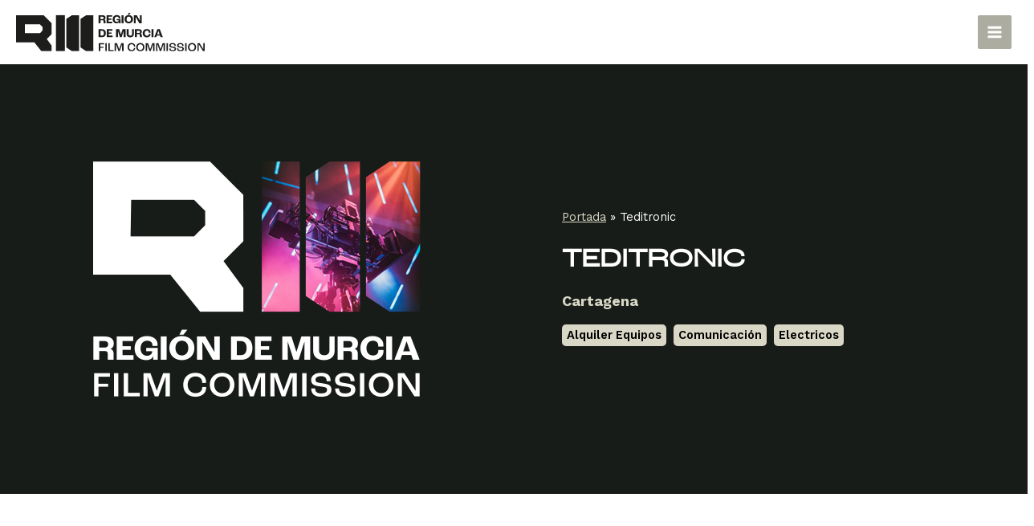

--- FILE ---
content_type: image/svg+xml
request_url: https://www.regiondemurciafilm.com/wp-content/uploads/2022/12/ico-fcrm-web.svg
body_size: 1486
content:
<?xml version="1.0" encoding="UTF-8"?>
<!-- Generator: Adobe Illustrator 20.0.0, SVG Export Plug-In . SVG Version: 6.00 Build 0)  -->
<svg xmlns="http://www.w3.org/2000/svg" xmlns:xlink="http://www.w3.org/1999/xlink" version="1.1" id="Layer_1" x="0px" y="0px" viewBox="0 0 87.7 87.7" style="enable-background:new 0 0 87.7 87.7;" xml:space="preserve">
<style type="text/css">
	.st0{fill:#1C1C1C;}
</style>
<g>
	<polygon class="st0" points="43.8,68.2 43.8,68.3 43.9,68.2  "></polygon>
	<polygon class="st0" points="43.8,19.4 43.9,19.4 43.8,19.4  "></polygon>
	<polygon class="st0" points="43.9,19.4 43.8,19.4 36.7,33.8 51,33.8  "></polygon>
	<path class="st0" d="M40.2,19.4h-4.7c-5.7,5.7-9.1,9.1-14.4,14.4h12L40.2,19.4z"></path>
	<rect x="35.7" y="37" class="st0" width="16.3" height="13.8"></rect>
	<rect x="19.5" y="37" class="st0" width="13.1" height="13.8"></rect>
	<path class="st0" d="M21.3,54c5.2,5.2,8.6,8.6,14.2,14.2h4.7L33.1,54H21.3z"></path>
	<path class="st0" d="M66.6,33.8c-5.3-5.3-8.7-8.7-14.4-14.4h-4.7l7.1,14.4H66.6z"></path>
	<path class="st0" d="M47.5,68.2h4.7c5.6-5.6,9-9,14.2-14.2H54.6L47.5,68.2z"></path>
	<polygon class="st0" points="43.8,68.2 43.9,68.2 51,54 36.7,54  "></polygon>
	<rect x="55.2" y="37" class="st0" width="13" height="13.8"></rect>
</g>
<path class="st0" d="M84.5,84.5H3.2V3.2h66.1l15.1,15.1V84.5z M0,0v87.7h87.7V17l-17-17H0z"></path>
</svg>


--- FILE ---
content_type: image/svg+xml
request_url: https://www.regiondemurciafilm.com/wp-content/uploads/2022/11/logo-carm.svg
body_size: 11474
content:
<?xml version="1.0" encoding="utf-8"?>
<!-- Generator: Adobe Illustrator 20.0.0, SVG Export Plug-In . SVG Version: 6.00 Build 0)  -->
<svg version="1.1" id="Capa_1" xmlns="http://www.w3.org/2000/svg" xmlns:xlink="http://www.w3.org/1999/xlink" x="0px" y="0px"
	 viewBox="0 0 370.8 156.7" style="enable-background:new 0 0 370.8 156.7;" xml:space="preserve">
<style type="text/css">
	.st0{fill:#FFFFFF;}
</style>
<g>
	<path class="st0" d="M225.6,66.6c-0.8-1-1.6-1.7-2.5-2.2c-0.9-0.5-1.9-0.7-3.2-0.7c-2.2,0-4,0.8-5.3,2.4c-1.3,1.6-1.9,3.8-1.9,6.6
		c0,1.3,0.1,2.4,0.4,3.5c0.3,1.1,0.6,2,1,2.6c0.4,0.7,0.9,1.2,1.4,1.7c0.5,0.4,1.1,0.8,1.9,1.1c0.8,0.3,1.7,0.5,2.6,0.5
		c1.2,0,2.3-0.3,3.3-0.8c1-0.5,1.8-1.2,2.4-2.1v2.6h4.4V55.8h-4.6V66.6z M224.4,77.2c-0.8,0.9-1.7,1.4-2.8,1.4c-1,0-2-0.5-2.8-1.3
		c-0.8-0.9-1.2-2.3-1.2-4.2c0-1.9,0.4-3.2,1.1-4.1s1.7-1.3,2.7-1.3c1.3,0,2.3,0.5,3,1.6c0.7,1,1.1,2.4,1.1,4
		C225.6,74.9,225.2,76.2,224.4,77.2z"/>
	<path class="st0" d="M247.2,64.7c-1.3-0.9-2.8-1.3-4.5-1.3c-1.7,0-3.2,0.4-4.5,1.1c-1.4,0.7-2.4,1.8-3.1,3.3
		c-0.7,1.5-1.1,3.1-1.1,5c0,1.9,0.4,3.6,1.1,5.1c0.7,1.5,1.8,2.6,3.2,3.3c1.4,0.7,3.1,1.1,5,1.1c1.3,0,2.5-0.2,3.7-0.5
		c1.2-0.3,2-0.6,2.4-0.9l-0.1-3.8c-1,0.6-2,1-3,1.3c-0.9,0.3-1.9,0.4-2.8,0.4c-1.1,0-1.9-0.2-2.7-0.5s-1.3-0.9-1.8-1.6
		c-0.5-0.7-0.7-1.5-0.7-2.3h12.1c0-0.4,0.1-0.7,0.1-1c0-1.9-0.3-3.6-0.8-5.1C249.3,66.8,248.4,65.6,247.2,64.7z M238.3,71.1
		c0.1-1.4,0.6-2.6,1.5-3.5c0.6-0.6,1.4-1,2.5-1c1.1,0,2.1,0.4,2.8,1.1c0.7,0.7,1.1,1.8,1.1,3.3H238.3z"/>
	<polygon class="st0" points="277.8,76.1 272,57.7 264.2,57.7 264.2,81.9 268.7,81.9 268.7,61.8 275.4,81.9 280,81.9 286.8,61.8 
		286.8,81.9 291.4,81.9 291.4,57.7 283.8,57.7 	"/>
	<path class="st0" d="M313.1,74.9V64h-4.7v8.3c0,1,0,1.7-0.1,2.1c-0.1,0.9-0.4,1.6-0.7,2.2c-0.3,0.6-0.7,1-1.2,1.3
		c-0.5,0.3-1.1,0.5-1.7,0.5c-1.1,0-1.9-0.4-2.5-1.3c-0.4-0.6-0.6-1.4-0.6-2.7l0-1.6V64h-4.7V73c0,1.9,0,3.2,0.1,3.9
		c0.1,1,0.3,1.8,0.6,2.3c0.2,0.5,0.6,1,1.1,1.4c0.5,0.4,1.1,0.8,1.8,1c0.7,0.3,1.6,0.4,2.5,0.4c1.3,0,2.5-0.3,3.5-0.8
		c1-0.5,1.8-1.3,2.3-2.2l0.1,2.7h4.5l-0.1-1.1L313.1,74.9z"/>
	<path class="st0" d="M324.1,65.1c-1,0.8-1.6,2-1.9,3.4l-0.1-4.6h-4.3l0,0.5l0.1,4.9v12.5h4.7v-7.4c0-1.2,0.1-2.1,0.2-2.8
		c0.1-0.7,0.4-1.3,0.8-1.9c0.4-0.5,0.8-1,1.4-1.3c0.6-0.3,1.3-0.5,2.1-0.5c0.6,0,1.1,0.1,1.4,0.3v-4.4c-0.4-0.1-0.8-0.1-1.3-0.1
		C326.2,63.8,325.1,64.2,324.1,65.1z"/>
	<path class="st0" d="M341.3,78c-0.6,0.2-1.2,0.2-1.7,0.2c-1,0-1.8-0.2-2.6-0.7c-0.8-0.5-1.4-1.1-1.8-1.9c-0.4-0.8-0.6-1.8-0.6-2.8
		c0-1.6,0.5-2.8,1.4-3.8c1-1,2.2-1.5,3.6-1.5c1.1,0,2,0.2,2.8,0.6l0.4-3.7c-0.5-0.2-1.2-0.3-1.9-0.4c-0.8-0.1-1.4-0.2-2-0.2
		c-1.7,0-3.2,0.4-4.7,1.1c-1.5,0.7-2.6,1.8-3.3,3.2c-0.7,1.4-1.1,3-1.1,4.8c0,1.6,0.3,3,0.9,4.3c0.4,0.9,1,1.7,1.7,2.4
		c0.8,0.7,1.7,1.3,2.8,1.7c1.1,0.4,2.4,0.6,3.8,0.6c1.5,0,2.9-0.2,4.1-0.6l-0.2-3.9C342.5,77.7,341.9,77.8,341.3,78z"/>
	<rect x="346.5" y="64" class="st0" width="4.7" height="17.9"/>
	<rect x="346.5" y="56.3" class="st0" width="4.7" height="4.4"/>
	<path class="st0" d="M370.8,80.8l-0.1-2.8l-0.1-2.6v-2.6c0-1.9-0.1-3.3-0.2-4.3c-0.2-1-0.5-1.8-0.9-2.4c-0.7-0.8-1.5-1.5-2.6-1.9
		c-1-0.4-2.3-0.6-3.8-0.6c-1.2,0-2.4,0.1-3.6,0.4c-1.2,0.3-2.1,0.5-2.7,0.8l0.1,4c0.7-0.6,1.6-1,2.6-1.4c1-0.4,2-0.6,3-0.6
		c1.4,0,2.4,0.3,3,0.9c0.7,0.6,1,1.5,1,2.6c0,0.1,0,0.3,0,0.5c-0.9-0.1-1.7-0.1-2.4-0.1c-2.9,0-5,0.4-6.4,1.2
		c-1.8,1-2.8,2.6-2.8,4.6c0,1.1,0.3,2.1,0.8,3c0.5,0.9,1.2,1.5,2.2,2c1,0.5,2,0.7,3.1,0.7c1.3,0,2.5-0.3,3.5-0.9
		c1-0.6,1.8-1.3,2.2-2.1l0.1,2.6h4.1L370.8,80.8z M366,76.6c-0.3,0.7-0.8,1.3-1.6,1.7c-0.7,0.4-1.5,0.7-2.2,0.7
		c-0.9,0-1.5-0.2-2-0.7c-0.5-0.4-0.7-1-0.7-1.7c0-0.6,0.2-1.2,0.6-1.7c0.4-0.5,1.1-0.8,2.1-1c0.9-0.2,2-0.3,3.1-0.3
		c0.2,0,0.6,0,1.2,0.1C366.5,74.9,366.3,75.9,366,76.6z"/>
	<path class="st0" d="M14.1,72c-0.3-0.8-0.7-1.3-1.2-1.7c-0.4-0.4-0.9-0.6-1.3-0.6c0.7-0.1,1.4-0.3,1.9-0.6c0.5-0.2,1-0.6,1.4-1
		c0.4-0.4,0.8-1,1.2-1.7c0.3-0.7,0.5-1.5,0.5-2.5c0-0.8-0.1-1.6-0.4-2.3c-0.3-0.7-0.7-1.4-1.2-1.9c-0.5-0.6-1.1-1-1.7-1.3
		c-0.6-0.3-1.4-0.5-2.4-0.6c-0.6-0.1-2-0.1-3.9-0.1H0v24.2h4.9V71.6c0.4,0,0.7,0,1,0c0.8,0,1.5,0.1,1.9,0.2c0.3,0.1,0.6,0.3,0.8,0.5
		c0.2,0.2,0.5,0.6,0.7,1.1c0.1,0.3,0.4,0.8,0.7,1.6l2.6,6.8h5.4l-3.5-8.4L14.1,72z M10.5,66.9c-0.7,0.7-1.9,1-3.4,1H4.9v-6.6h2.8
		c1.3,0,2.2,0.3,2.8,0.9c0.6,0.6,1,1.3,1,2.2C11.5,65.4,11.2,66.2,10.5,66.9z"/>
	<path class="st0" d="M33.3,64.5c-1.3-0.9-2.8-1.3-4.5-1.3c-1.7,0-3.2,0.4-4.5,1.1c-1.4,0.7-2.4,1.8-3.1,3.3c-0.7,1.5-1.1,3.1-1.1,5
		c0,1.9,0.4,3.6,1.1,5.1c0.7,1.5,1.8,2.6,3.2,3.3c1.4,0.7,3.1,1.1,5,1.1c1.3,0,2.5-0.2,3.7-0.5c1.2-0.3,2-0.6,2.4-0.9l0-3.8
		c-1,0.6-2,1-3,1.3c-0.9,0.3-1.9,0.4-2.8,0.4c-1.1,0-1.9-0.2-2.7-0.5s-1.3-0.9-1.8-1.6c-0.5-0.7-0.7-1.5-0.7-2.3h12.1
		c0-0.4,0.1-0.7,0.1-1c0-1.9-0.3-3.6-0.8-5.1C35.4,66.6,34.5,65.4,33.3,64.5z M24.5,70.9c0.1-1.4,0.6-2.6,1.5-3.5
		c0.6-0.6,1.4-1,2.5-1c1.1,0,2.1,0.4,2.8,1.1c0.7,0.7,1.1,1.8,1.1,3.3H24.5z"/>
	<path class="st0" d="M52.4,66.6c-0.3-0.6-0.6-1-1-1.4c-0.5-0.5-1.2-0.9-2-1.3c-0.8-0.3-1.7-0.5-2.6-0.5c-2.1,0-3.8,0.8-5.2,2.4
		c-1.4,1.6-2.1,3.8-2.1,6.7c0,2,0.3,3.6,1,5.1c0.6,1.4,1.5,2.5,2.7,3.2c1.1,0.7,2.3,1,3.6,1c1.2,0,2.3-0.3,3.3-0.9s1.9-1.5,2.6-2.7
		c0,2.1-0.2,3.6-0.6,4.5c-0.3,0.9-1,1.6-1.8,2.2c-0.9,0.5-1.9,0.8-3,0.8c-0.9,0-1.8-0.1-2.9-0.4c-1-0.3-1.9-0.7-2.7-1.2L41.2,88
		c2,0.8,4.1,1.2,6.3,1.2c1.4,0,2.7-0.2,3.9-0.5c0.8-0.2,1.5-0.6,2.2-1.1c0.7-0.5,1.3-1,1.7-1.7c0.5-0.6,0.8-1.5,1.1-2.5
		c0.3-1,0.4-2.4,0.4-4.1V63.8h-4.5V66.6z M51.1,76.4c-0.8,0.9-1.8,1.4-2.9,1.4c-1.1,0-2.1-0.5-2.8-1.4s-1.1-2.4-1.1-4.3
		c0-0.9,0.2-1.7,0.5-2.5c0.3-0.8,0.8-1.4,1.5-1.8c0.6-0.4,1.3-0.6,2-0.6c1.1,0,2.1,0.5,2.9,1.4c0.8,1,1.2,2.3,1.2,4
		C52.3,74.2,51.9,75.5,51.1,76.4z"/>
	<rect x="61.7" y="56.1" class="st0" width="4.7" height="4.4"/>
	<rect x="61.7" y="63.8" class="st0" width="4.7" height="17.9"/>
	<path class="st0" d="M79.5,63.2c-2.8,0-5,0.9-6.7,2.6c-1.7,1.8-2.6,4.1-2.6,6.9c0,2.8,0.9,5,2.6,6.8c1.7,1.7,4,2.6,6.7,2.6
		c1.6,0,3-0.3,4.2-0.9c1.2-0.6,2.2-1.3,2.9-2.1s1.3-1.8,1.7-2.9c0.4-1.1,0.5-2.2,0.5-3.3c0-2.9-0.9-5.3-2.6-7.1
		C84.5,64.1,82.3,63.2,79.5,63.2z M82.8,77c-0.8,1.1-1.9,1.6-3.3,1.6c-1.2,0-2.3-0.5-3.1-1.5c-0.8-1-1.3-2.5-1.3-4.5
		c0-1,0.2-1.9,0.5-2.8c0.2-0.6,0.5-1.2,0.9-1.6c0.4-0.5,0.8-0.9,1.3-1.1c0.5-0.3,1.1-0.4,1.7-0.4c1.4,0,2.5,0.6,3.3,1.9
		c0.8,1.2,1.1,2.6,1.1,4.2C84,74.5,83.6,75.9,82.8,77z"/>
	<polygon class="st0" points="84.5,56.2 79.8,56.2 76.9,61.3 79.6,61.3 	"/>
	<path class="st0" d="M108.4,66.7c-0.2-0.6-0.6-1.1-1.1-1.6s-1.1-0.9-1.9-1.2c-0.8-0.3-1.7-0.4-2.6-0.4c-2.6,0-4.5,1-5.8,3l-0.1-2.7
		h-4.4c0.1,1.1,0.2,2.3,0.2,3.5v14.4h4.7v-8.5c0-1.5,0.2-2.7,0.5-3.5c0.3-0.8,0.8-1.4,1.5-1.8c0.7-0.4,1.4-0.6,2.1-0.6
		c1.2,0,2.1,0.5,2.6,1.5c0.3,0.7,0.5,2,0.5,3.9v9h4.6v-8.5c0-2.2,0-3.5-0.1-4C108.9,68.1,108.7,67.3,108.4,66.7z"/>
	<path class="st0" d="M122.2,115.9c0,22.1,17.9,40.8,39.1,40.8s39.1-18.7,39.1-40.8V57h-78.3V115.9z M126.7,61.6h69.2v54.4
		c0,19.6-15.8,36.2-34.6,36.2c-18.8,0-34.6-16.6-34.6-36.2V61.6z"/>
	<path class="st0" d="M158,124.7l0.8-5l-0.5,0c-0.7,0-1.4,0.6-1.4,1.3c0,0.6,0.4,1.1,0.9,1.2l-4.1,0c0.5-0.2,0.8-0.7,0.8-1.2
		c0-0.7-0.6-1.3-1.3-1.3c-0.7,0-1.3,0.6-1.3,1.3c0,0.5,0.3,1,0.8,1.2c0,0-4.2,0-4.2,0c0.5-0.2,0.9-0.7,0.9-1.2
		c0-0.7-0.6-1.3-1.3-1.3l-0.5,0c0,0,0.8,5,0.8,5H158z"/>
	<path class="st0" d="M171.1,135.8c0,0.6,0.4,1.1,0.9,1.2l-4.1,0c0.5-0.2,0.8-0.7,0.8-1.2c0-0.7-0.6-1.3-1.3-1.3
		c-0.7,0-1.3,0.6-1.3,1.3c0,0.5,0.3,1,0.8,1.2c0,0-4.2,0-4.2,0c0.5-0.2,0.9-0.7,0.9-1.2c0-0.7-0.6-1.3-1.3-1.3l-0.5,0
		c0,0,0.8,5,0.8,5h9.5l0.8-5l-0.5,0C171.7,134.5,171.1,135.1,171.1,135.8z"/>
	<path class="st0" d="M160.2,129.5c0,0-4.2,0-4.2,0c0.5-0.2,0.9-0.7,0.9-1.2c0-0.7-0.6-1.3-1.3-1.3l-0.5,0c0,0,0.8,5,0.8,5h9.5
		l0.8-5l-0.5,0c-0.7,0-1.4,0.6-1.4,1.3c0,0.6,0.4,1.1,0.9,1.2l-4.1,0c0.5-0.2,0.8-0.7,0.8-1.2c0-0.7-0.6-1.3-1.3-1.3
		c-0.7,0-1.3,0.6-1.3,1.3C159.4,128.8,159.7,129.3,160.2,129.5z"/>
	<path class="st0" d="M186.6,124.7l0.8-5l-0.5,0c-0.7,0-1.4,0.6-1.4,1.3c0,0.6,0.4,1.1,0.9,1.2l-4.1,0c0.5-0.2,0.8-0.7,0.8-1.2
		c0-0.7-0.6-1.3-1.3-1.3c-0.7,0-1.3,0.6-1.3,1.3c0,0.5,0.3,1,0.8,1.2c0,0-4.2,0-4.2,0c0.5-0.2,0.9-0.7,0.9-1.2
		c0-0.7-0.6-1.3-1.3-1.3l-0.5,0c0,0,0.8,5,0.8,5H186.6z"/>
	<path class="st0" d="M172.1,117.6l0.8-5l-0.5,0c-0.7,0-1.4,0.6-1.4,1.3c0,0.6,0.4,1.1,0.9,1.2l-4.1,0c0.5-0.2,0.8-0.7,0.8-1.2
		c0-0.7-0.6-1.3-1.3-1.3c-0.7,0-1.3,0.6-1.3,1.3c0,0.5,0.3,1,0.8,1.2c0,0-4.2,0-4.2,0c0.5-0.2,0.9-0.7,0.9-1.2
		c0-0.7-0.6-1.3-1.3-1.3l-0.5,0c0,0,0.8,5,0.8,5H172.1z"/>
	<path class="st0" d="M171.5,121c0,0.6,0.4,1.1,0.9,1.2l-4.1,0c0.5-0.2,0.8-0.7,0.8-1.2c0-0.7-0.6-1.3-1.3-1.3
		c-0.7,0-1.3,0.6-1.3,1.3c0,0.5,0.3,1,0.8,1.2c0,0-4.2,0-4.2,0c0.5-0.2,0.9-0.7,0.9-1.2c0-0.7-0.6-1.3-1.3-1.3l-0.5,0
		c0,0,0.8,5,0.8,5h9.5l0.8-5l-0.5,0C172.2,119.7,171.5,120.2,171.5,121z"/>
	<path class="st0" d="M174.3,129.5c0,0-4.2,0-4.2,0c0.5-0.2,0.9-0.7,0.9-1.2c0-0.7-0.6-1.3-1.3-1.3l-0.5,0c0,0,0.8,5,0.8,5h9.5
		l0.8-5l-0.5,0c-0.7,0-1.4,0.6-1.4,1.3c0,0.6,0.4,1.1,0.9,1.2l-4.1,0c0.5-0.2,0.8-0.7,0.8-1.2c0-0.7-0.6-1.3-1.3-1.3
		c-0.7,0-1.3,0.6-1.3,1.3C173.4,128.8,173.8,129.3,174.3,129.5z"/>
	<polygon class="st0" points="157.3,74.3 157.3,71.1 155.8,71.1 155.8,72.6 154.2,72.6 154.2,71.1 152.5,71.1 152.5,72.6 
		150.8,72.6 150.8,71.1 149.3,71.1 149.3,74.3 153.3,74.3 	"/>
	<polygon class="st0" points="136.1,87.2 136.1,90.4 140.1,90.4 144.2,90.4 144.2,87.2 142.6,87.2 142.6,88.7 141,88.7 141,87.2 
		139.3,87.2 139.3,88.7 137.6,88.7 137.6,87.2 	"/>
	<path class="st0" d="M138.2,80.6c0-1.2,1-1.7,1.8-1.7c0.8,0,1.8,0.5,1.8,1.7v3.3h3.3l-1-8.4h-8l-1.2,8.4h3.3V80.6z"/>
	<path class="st0" d="M151.4,80.6c0-1.2,1-1.7,1.8-1.7c0.8,0,1.8,0.5,1.8,1.7v3.3h3.3l-1-8.4h-8l-1.2,8.4h3.3V80.6z"/>
	<path class="st0" d="M138.2,96.7c0-1.2,1-1.7,1.8-1.7c0.8,0,1.8,0.5,1.8,1.7v3.3h3.3l-1-8.4h-8L135,100h3.3V96.7z"/>
	<polygon class="st0" points="144.2,74.3 144.2,71.1 142.6,71.1 142.6,72.6 141,72.6 141,71.1 139.3,71.1 139.3,72.6 137.6,72.6 
		137.6,71.1 136.1,71.1 136.1,74.3 140.1,74.3 	"/>
	<polygon class="st0" points="149.3,87.2 149.3,90.4 153.3,90.4 157.3,90.4 157.3,87.2 155.8,87.2 155.8,88.7 154.2,88.7 
		154.2,87.2 152.5,87.2 152.5,88.7 150.8,88.7 150.8,87.2 	"/>
	<path class="st0" d="M151.4,96.7c0-1.2,1-1.7,1.8-1.7c0.8,0,1.8,0.5,1.8,1.7v3.3h3.3l-1-8.4h-8l-1.2,8.4h3.3V96.7z"/>
	<path class="st0" d="M176.6,29.4c0,2.7-1.3,5.1-3.3,6.6c2.7,0.3,5.2,0.6,7.6,1.1c1.4-2.2,2.2-4.9,2.2-7.7c0-8.2-6.6-14.8-14.8-14.8
		v6.5C172.9,21.1,176.6,24.8,176.6,29.4z"/>
	<path class="st0" d="M130,45.9l3.6,5.5c9.6-2.9,18.1-4,28.1-4s18.5,1.1,28.1,4l3.6-5.5c-3.1-1.4-13.8-5.5-31.7-5.5
		C143.8,40.3,133.1,44.5,130,45.9z"/>
	<path class="st0" d="M192.6,32.8c0,2.6-1.2,4.9-3.1,6.4c2.5,0.8,4.6,1.7,6.3,2.7c2-2.5,3.2-5.7,3.2-9.2c0-8.2-6.6-14.8-14.8-14.8
		v6.5C188.8,24.5,192.6,28.2,192.6,32.8z"/>
	<polygon class="st0" points="161,4.9 162.4,4.9 162.4,3.2 164.1,3.2 164.1,1.8 162.3,1.8 162.3,0 161,0 161,1.8 159.2,1.8 
		159.2,3.2 161,3.2 	"/>
	<path class="st0" d="M150,36c-2-1.5-3.3-3.9-3.3-6.6c0-4.6,3.7-8.3,8.3-8.3v-6.5c-8.2,0-14.8,6.6-14.8,14.8c0,2.8,0.8,5.5,2.2,7.7
		C144.8,36.6,147.4,36.3,150,36z"/>
	<circle class="st0" cx="161.7" cy="9.7" r="3.4"/>
	<path class="st0" d="M133.8,39.2c-1.9-1.5-3.1-3.9-3.1-6.4c0-4.6,3.7-8.3,8.3-8.3V18c-8.2,0-14.8,6.6-14.8,14.8
		c0,3.5,1.2,6.7,3.2,9.2C129.2,41,131.3,40,133.8,39.2z"/>
	<path class="st0" d="M165,35.5V14.4h-6.8v21.1c1.1,0,2.3,0,3.4,0S163.9,35.4,165,35.5z"/>
</g>
</svg>


--- FILE ---
content_type: image/svg+xml
request_url: https://www.regiondemurciafilm.com/wp-content/uploads/2022/12/ico-fcrm-casa.svg
body_size: 842
content:
<?xml version="1.0" encoding="UTF-8"?>
<!-- Generator: Adobe Illustrator 20.0.0, SVG Export Plug-In . SVG Version: 6.00 Build 0)  -->
<svg xmlns="http://www.w3.org/2000/svg" xmlns:xlink="http://www.w3.org/1999/xlink" version="1.1" id="Layer_1" x="0px" y="0px" viewBox="0 0 87.7 87.7" style="enable-background:new 0 0 87.7 87.7;" xml:space="preserve">
<style type="text/css">
	.st0{fill:#1C1C1C;}
</style>
<path class="st0" d="M84.5,84.5H3.2V3.2h66.1l15.1,15.1V84.5z M70.7,0H0v87.7h87.7V17L70.7,0z"></path>
<g>
	<polygon class="st0" points="24.5,66.4 38.8,66.4 38.8,53.6 49.4,53.6 49.4,66.4 63.7,66.4 63.7,42.8 24.5,42.8  "></polygon>
	<path class="st0" d="M69.5,34.6c-5.2-5.2-8.1-8.1-13.4-13.4H18.2v18.3h51.3V34.6z"></path>
</g>
</svg>


--- FILE ---
content_type: image/svg+xml
request_url: https://www.regiondemurciafilm.com/wp-content/uploads/2022/11/rmfc-logo.svg
body_size: 5869
content:
<svg xmlns="http://www.w3.org/2000/svg" viewBox="0 0 599.38 120.22"><defs><style>.cls-1{fill:#1d1d1b;}</style></defs><title>Recurso 3</title><g id="Capa_2" data-name="Capa 2"><g id="Layer_1" data-name="Layer 1"><path class="cls-1" d="M262.29,7.3H274c6.65,0,10.24,2.75,10.24,7.49,0,3.21-1.38,5.24-3.75,5.92v.08c2.48.57,3.59,2.56,3.59,5.39v6.27h-6.27V26.37c0-2.29-.84-3.29-3.21-3.29h-6.08v9.36h-6.27Zm12,12c2.64,0,4-1.18,4-3.52s-1.38-3.55-4.28-3.55h-5.43V19.3Z"/><path class="cls-1" d="M287.52,7.3h17.81v4.93H293.79v5.66h8.94v3.82h-8.94v5.81h11.89v4.93H287.52Z"/><path class="cls-1" d="M306.91,20.22c0-8.37,5.66-13.3,13.38-13.3,6.35,0,11.43,3.4,11.43,9.14a14.11,14.11,0,0,1-.08,1.49h-5.47c0-.42,0-.8,0-1.07,0-3-2.71-4.62-5.7-4.62-4.28,0-7.22,3.13-7.22,8.41,0,5,3.1,8,7,8,2.83,0,5.66-1.72,5.66-4.59v-.38h-6.5V19.72H331.9V32.45H327c0-.92.12-2.71.12-4.32h0c-.73,2.94-3.63,4.7-7.72,4.7C312.22,32.83,306.91,28.13,306.91,20.22Z"/><path class="cls-1" d="M335.23,7.3h6.27V32.45h-6.27Z"/><path class="cls-1" d="M344.56,19.76c0-8.07,5.89-12.84,13.49-12.84s13.49,4.78,13.49,12.84c0,8.22-5.89,13.07-13.49,13.07S344.56,28,344.56,19.76Zm20.49,0c0-5-3-8-7-8s-7,2.94-7,8,3,8.1,7,8.1S365,24.88,365,19.8ZM358.13,0h5.77l-4.13,5.35h-4.36Z"/><path class="cls-1" d="M374.42,7.3h9L393.3,24.2h0L393.15,7.3H399V32.45h-7.42L380.19,13h0l.15,19.49h-5.89Z"/><path class="cls-1" d="M262.29,51h10.13c8,0,13,4.28,13,12.54s-4.7,12.61-12.19,12.61H262.29Zm10.86,20.22c3.48,0,6-2.37,6-7.68s-2.71-7.61-6.42-7.61h-4.2V71.22Z"/><path class="cls-1" d="M288.29,51H306.1v4.93H294.56v5.66h8.94v3.82h-8.94v5.81h11.89v4.93H288.29Z"/><path class="cls-1" d="M317.84,51h9.82l5.39,16.74h.08L338.48,51H348V76.15h-6.27l.15-19.76h-.08l-6.34,19.76h-5.39l-6.38-19.76h-.08l.11,19.76h-5.89Z"/><path class="cls-1" d="M351.29,66.4V51h6.27V66.17c0,3.44,2.33,5.16,5.66,5.16s5.66-1.72,5.66-5.16V51h5.54V66.4c0,6.42-4.51,10.13-11.54,10.13S351.29,72.82,351.29,66.4Z"/><path class="cls-1" d="M377.7,51h11.74c6.65,0,10.24,2.75,10.24,7.49,0,3.21-1.38,5.24-3.75,5.92v.08c2.49.57,3.59,2.56,3.59,5.39v6.27h-6.27V70.07c0-2.29-.84-3.29-3.21-3.29H384v9.36H377.7Zm12,12c2.64,0,4-1.18,4-3.52s-1.38-3.55-4.28-3.55H384V63Z"/><path class="cls-1" d="M402.36,63.61c0-8.18,5.5-13,13.26-13,6.88,0,11.62,3.9,11.62,9.67,0,.57,0,1.26-.08,1.61H421.7c0-.42,0-.8,0-1,0-3.4-2.41-5.35-5.81-5.35-4.13,0-7.07,3.1-7.07,8.07s3,8,7.07,8c3.67,0,5.89-2,5.89-5.16a8,8,0,0,0,0-.8h5.5c0,.5,0,.92,0,1.22,0,5.77-4.78,9.67-11.7,9.67C407.87,76.53,402.36,71.71,402.36,63.61Z"/><path class="cls-1" d="M430.38,51h6.27V76.15h-6.27Z"/><path class="cls-1" d="M457.41,71H447.35l-1.72,5.12h-6.42L448.92,51h7.8l9.71,25.15h-7.3Zm-1.3-3.9-3.71-11h-.08l-3.67,11Z"/><path class="cls-1" d="M263,94.69h16.82v3.82H267.61v7.64h10.32v3.21H267.61v10.47H263Z"/><path class="cls-1" d="M283.43,94.69H288v25.15h-4.55Z"/><path class="cls-1" d="M293.07,94.69h4.59V116h12.46v3.82h-17Z"/><path class="cls-1" d="M313.4,94.69h7.34l6.73,19h.08l6.77-19h7.15v25.15h-4.59L337,98.28h-.08l-7.68,21.56h-3.82l-7.68-21.56h-.08l.08,21.56H313.4Z"/><path class="cls-1" d="M354.27,107.3c0-8,5.35-13,12.92-13,6.61,0,11.31,3.94,11.31,9.75,0,.27,0,.76-.08,1.22h-4.05a7.44,7.44,0,0,0,0-.84c0-3.86-3-6.31-7.07-6.31-4.89,0-8.41,3.55-8.41,9.17s3.67,9.1,8.41,9.1c4.2,0,7.15-2.41,7.15-6v-.61h4.09v.88c0,5.7-4.74,9.59-11.39,9.59C359.7,120.22,354.27,115.29,354.27,107.3Z"/><path class="cls-1" d="M381.83,107.15c0-8,5.73-12.84,13-12.84s13.07,4.85,13.07,12.84c0,8.14-5.73,13.07-13.07,13.07S381.83,115.29,381.83,107.15Zm21.44,0c0-5.62-3.75-9-8.41-9s-8.37,3.4-8.37,9c0,5.77,3.75,9.25,8.37,9.25S403.28,112.92,403.28,107.15Z"/><path class="cls-1" d="M412,94.69h7.34l6.73,19h.08l6.77-19H440v25.15h-4.59l.12-21.56h-.08l-7.68,21.56H424l-7.68-21.56h-.08l.08,21.56H412Z"/><path class="cls-1" d="M444.91,94.69h7.34l6.73,19h.08l6.77-19H473v25.15h-4.59l.12-21.56h-.08l-7.68,21.56h-3.82l-7.68-21.56h-.08l.08,21.56h-4.32Z"/><path class="cls-1" d="M478.05,94.69h4.55v25.15h-4.55Z"/><path class="cls-1" d="M486.92,111.24H491c0,3.21,1.53,5.43,6.35,5.43,5.12,0,6.42-1.91,6.42-4a2.45,2.45,0,0,0-1.76-2.6,36.36,36.36,0,0,0-6.15-1.15c-2.52-.34-5.2-.92-6.57-1.8a5.63,5.63,0,0,1-2.48-5c0-4.59,3.94-7.8,10.51-7.8,7.45,0,10.17,3.29,10.17,9H503.4c0-3.71-2-5.47-6-5.47-3.78,0-6,1.57-6,3.86a2.63,2.63,0,0,0,1.49,2.71,28.82,28.82,0,0,0,6.12,1.3,23.32,23.32,0,0,1,6.65,1.68,5.25,5.25,0,0,1,2.71,5c0,4.05-2.37,7.83-10.93,7.83C489.1,120.22,486.92,115.83,486.92,111.24Z"/><path class="cls-1" d="M511.66,111.24h4.13c0,3.21,1.53,5.43,6.35,5.43,5.12,0,6.42-1.91,6.42-4a2.45,2.45,0,0,0-1.76-2.6,36.36,36.36,0,0,0-6.15-1.15c-2.52-.34-5.2-.92-6.57-1.8a5.63,5.63,0,0,1-2.48-5c0-4.59,3.94-7.8,10.51-7.8,7.45,0,10.17,3.29,10.17,9h-4.13c0-3.71-2-5.47-6-5.47-3.78,0-6,1.57-6,3.86a2.63,2.63,0,0,0,1.49,2.71,28.82,28.82,0,0,0,6.12,1.3,23.32,23.32,0,0,1,6.65,1.68,5.25,5.25,0,0,1,2.71,5c0,4.05-2.37,7.83-10.93,7.83C513.83,120.22,511.66,115.83,511.66,111.24Z"/><path class="cls-1" d="M537.34,94.69h4.55v25.15h-4.55Z"/><path class="cls-1" d="M546.1,107.15c0-8,5.73-12.84,13-12.84s13.07,4.85,13.07,12.84c0,8.14-5.73,13.07-13.07,13.07S546.1,115.29,546.1,107.15Zm21.44,0c0-5.62-3.75-9-8.41-9s-8.37,3.4-8.37,9c0,5.77,3.75,9.25,8.37,9.25S567.54,112.92,567.54,107.15Z"/><path class="cls-1" d="M576.22,94.69h6.88l12,19.11h.08l-.08-19.11h4.32v25.15H594L580.54,98.51h0l0,21.33h-4.32Z"/><path class="cls-1" d="M28,35.91H75.8l8.31,8.31v11l-8.31,8.31H28Zm84.64,31.16,0-34.51v-.18L87.63,7.29H0V92.1H57.92l22.45,27.77h32.34V102.26L97.77,82l14.9-14.9h0v0"/><polygon class="cls-1" points="200.23 7.28 177.44 7.28 159.67 19.07 159.67 108.06 177.47 119.87 200.23 119.87 200.23 7.28"/><polygon class="cls-1" points="245.4 7.28 222.61 7.28 204.84 19.07 204.84 108.06 222.64 119.87 245.4 119.87 245.4 7.28"/><rect class="cls-1" x="126.68" y="7.28" width="28.38" height="112.58"/></g></g></svg>

--- FILE ---
content_type: image/svg+xml
request_url: https://www.regiondemurciafilm.com/wp-content/uploads/2022/11/rmfc-logo-vertical-blanco.svg
body_size: 5950
content:
<svg xmlns="http://www.w3.org/2000/svg" viewBox="0 0 366.32 263.61"><defs><style>.cls-1{fill:#fff;}</style></defs><title>Recurso 4</title><g id="Capa_2" data-name="Capa 2"><g id="Layer_1" data-name="Layer 1"><path class="cls-1" d="M.34,196.15h12.1C19.3,196.15,23,199,23,203.88c0,3.31-1.42,5.4-3.86,6.11v.08c2.56.59,3.71,2.64,3.71,5.56v6.46H16.38v-6.27c0-2.37-.87-3.39-3.31-3.39H6.8v9.66H.34Zm12.38,12.38c2.72,0,4.1-1.22,4.1-3.63s-1.42-3.67-4.42-3.67H6.8v7.29Z"/><path class="cls-1" d="M26.35,196.15H44.72v5.08H32.81v5.83H42V211H32.81v6H45.07v5.08H26.35Z"/><path class="cls-1" d="M46.33,209.48c0-8.63,5.83-13.72,13.79-13.72,6.54,0,11.78,3.51,11.78,9.42a14.65,14.65,0,0,1-.08,1.54H66.2c0-.43,0-.83,0-1.1,0-3.07-2.8-4.77-5.87-4.77-4.41,0-7.45,3.23-7.45,8.67,0,5.16,3.19,8.24,7.21,8.24C63,217.75,66,216,66,213v-.39h-6.7V209H72.11v13.13h-5c0-.95.12-2.8.12-4.45h0c-.75,3-3.74,4.85-8,4.85C51.81,222.48,46.33,217.63,46.33,209.48Z"/><path class="cls-1" d="M75.54,196.15H82v25.93H75.54Z"/><path class="cls-1" d="M85.16,209c0-8.32,6.07-13.24,13.91-13.24S113,200.69,113,209c0,8.47-6.07,13.48-13.91,13.48S85.16,217.48,85.16,209Zm21.13,0c0-5.16-3.11-8.2-7.21-8.2s-7.21,3-7.21,8.2,3.11,8.36,7.21,8.36S106.28,214.28,106.28,209Zm-7.13-20.42h6l-4.26,5.52H96.35Z"/><path class="cls-1" d="M115.94,196.15h9.3l10.17,17.42h0l-.2-17.42h6.07v25.93h-7.65L121.89,202h0l.16,20.1h-6.07Z"/><path class="cls-1" d="M153.93,196.15h10.44c8.28,0,13.4,4.41,13.4,12.93s-4.85,13-12.57,13H153.93ZM165.13,217c3.59,0,6.23-2.44,6.23-7.92s-2.8-7.84-6.62-7.84H160.4V217Z"/><path class="cls-1" d="M180.73,196.15H199.1v5.08H187.2v5.83h9.22V211H187.2v6h12.26v5.08H180.73Z"/><path class="cls-1" d="M211.2,196.15h10.13l5.56,17.26H227l5.52-17.26h9.81v25.93h-6.46l.16-20.38h-.08l-6.54,20.38h-5.56l-6.58-20.38h-.08l.12,20.38H211.2Z"/><path class="cls-1" d="M245.69,212V196.15h6.46V211.8c0,3.55,2.4,5.32,5.83,5.32s5.83-1.77,5.83-5.32V196.15h5.71V212c0,6.62-4.65,10.45-11.9,10.45S245.69,218.66,245.69,212Z"/><path class="cls-1" d="M272.92,196.15H285c6.86,0,10.56,2.84,10.56,7.72,0,3.31-1.42,5.4-3.86,6.11v.08c2.56.59,3.7,2.64,3.7,5.56v6.46H289v-6.27c0-2.37-.87-3.39-3.31-3.39h-6.27v9.66h-6.46Zm12.38,12.38c2.72,0,4.1-1.22,4.1-3.63s-1.42-3.67-4.41-3.67h-5.6v7.29Z"/><path class="cls-1" d="M298.34,209.16c0-8.43,5.68-13.4,13.68-13.4,7.09,0,12,4,12,10,0,.59,0,1.3-.08,1.66h-5.64c0-.43,0-.83,0-1,0-3.51-2.48-5.52-6-5.52-4.26,0-7.29,3.19-7.29,8.32s3.11,8.24,7.29,8.24c3.78,0,6.07-2,6.07-5.32a8.05,8.05,0,0,0,0-.83H324c0,.51,0,.95,0,1.26,0,6-4.93,10-12.06,10C304,222.48,298.34,217.52,298.34,209.16Z"/><path class="cls-1" d="M327.23,196.15h6.46v25.93h-6.46Z"/><path class="cls-1" d="M355.1,216.81H344.73L343,222.09h-6.62l10-25.93h8l10,25.93h-7.53Zm-1.34-4-3.82-11.35h-.08l-3.78,11.35Z"/><path class="cls-1" d="M1.14,237.28H18.83v3.94H6v7.88H16.82v3.31H6v10.8H1.14Z"/><path class="cls-1" d="M23.41,237.28h4.79v25.93H23.41Z"/><path class="cls-1" d="M34.34,237.28h4.82v22H52.27v3.94H34.34Z"/><path class="cls-1" d="M56.53,237.28h7.72l7.08,19.59h.08l7.12-19.59H86v25.93H81.22L81.34,241h-.08l-8.08,22.23h-4L61.08,241H61l.08,22.23H56.53Z"/><path class="cls-1" d="M101.08,250.29c0-8.28,5.63-13.4,13.59-13.4,7,0,11.9,4.06,11.9,10.05,0,.28,0,.79-.08,1.26h-4.26a7.53,7.53,0,0,0,0-.87c0-4-3.18-6.5-7.44-6.5-5.15,0-8.85,3.67-8.85,9.46s3.86,9.38,8.85,9.38c4.42,0,7.52-2.48,7.52-6.23v-.63h4.3v.91c0,5.87-5,9.89-12,9.89C106.79,263.61,101.08,258.52,101.08,250.29Z"/><path class="cls-1" d="M130.87,250.13c0-8.24,6-13.24,13.71-13.24s13.75,5,13.75,13.24c0,8.39-6,13.48-13.75,13.48S130.87,258.52,130.87,250.13Zm22.56,0c0-5.79-3.94-9.3-8.85-9.3s-8.81,3.51-8.81,9.3c0,6,3.94,9.54,8.81,9.54S153.42,256.08,153.42,250.13Z"/><path class="cls-1" d="M163.31,237.28H171l7.08,19.59h.08l7.12-19.59h7.52v25.93H188l.12-22.23H188L180,263.21h-4L167.85,241h-.08l.08,22.23h-4.54Z"/><path class="cls-1" d="M198.77,237.28h7.72l7.08,19.59h.08l7.12-19.59h7.52v25.93h-4.82l.12-22.23h-.08l-8.08,22.23h-4L203.31,241h-.08l.08,22.23h-4.54Z"/><path class="cls-1" d="M234.43,237.28h4.78v25.93h-4.78Z"/><path class="cls-1" d="M244.56,254.34h4.34c0,3.31,1.61,5.6,6.67,5.6,5.39,0,6.75-2,6.75-4.1a2.53,2.53,0,0,0-1.85-2.68A38.94,38.94,0,0,0,254,252c-2.65-.36-5.47-.95-6.92-1.85a5.77,5.77,0,0,1-2.61-5.2c0-4.73,4.14-8,11.06-8,7.84,0,10.7,3.39,10.7,9.3h-4.34c0-3.82-2.13-5.64-6.27-5.64-4,0-6.35,1.62-6.35,4a2.71,2.71,0,0,0,1.57,2.8,30.8,30.8,0,0,0,6.43,1.34c2.77.43,5.35.87,7,1.73a5.39,5.39,0,0,1,2.85,5.12c0,4.18-2.49,8.08-11.5,8.08C246.85,263.61,244.56,259.07,244.56,254.34Z"/><path class="cls-1" d="M271.37,254.34h4.34c0,3.31,1.61,5.6,6.67,5.6,5.39,0,6.75-2,6.75-4.1a2.53,2.53,0,0,0-1.85-2.68,38.94,38.94,0,0,0-6.47-1.18c-2.65-.36-5.47-.95-6.92-1.85a5.77,5.77,0,0,1-2.61-5.2c0-4.73,4.14-8,11.06-8,7.84,0,10.7,3.39,10.7,9.3H288.7c0-3.82-2.13-5.64-6.27-5.64-4,0-6.35,1.62-6.35,4a2.71,2.71,0,0,0,1.57,2.8,30.8,30.8,0,0,0,6.43,1.34c2.77.43,5.35.87,7,1.73a5.39,5.39,0,0,1,2.85,5.12c0,4.18-2.49,8.08-11.5,8.08C273.66,263.61,271.37,259.07,271.37,254.34Z"/><path class="cls-1" d="M299.19,237.28H304v25.93h-4.78Z"/><path class="cls-1" d="M309.2,250.13c0-8.24,6-13.24,13.71-13.24s13.75,5,13.75,13.24c0,8.39-6,13.48-13.75,13.48S309.2,258.52,309.2,250.13Zm22.56,0c0-5.79-3.94-9.3-8.84-9.3s-8.81,3.51-8.81,9.3c0,6,3.94,9.54,8.81,9.54S331.76,256.08,331.76,250.13Z"/><path class="cls-1" d="M341.64,237.28h7.24L361.47,257h.08l-.08-19.71H366v25.93H360.3l-14.11-22h0l0,22h-4.54Z"/><path class="cls-1" d="M41.85,42.74h71.3l12.4,12.4V71.51l-12.4,12.4H41.85ZM168.19,89.25l.06-51.52v-.27L130.81,0,0,0V126.61l86.47,0L120,168.08h48.27v-26.3l-22.3-30.29,22.24-22.24h.06v-.06"/><polygon class="cls-1" points="298.89 0 264.87 0 238.34 17.59 238.34 150.44 264.92 168.06 298.89 168.06 298.89 0"/><polygon class="cls-1" points="366.32 0 332.3 0 305.77 17.59 305.77 150.44 332.35 168.06 366.32 168.06 366.32 0"/><rect class="cls-1" x="189.1" width="42.36" height="168.06"/></g></g></svg>

--- FILE ---
content_type: image/svg+xml
request_url: https://www.regiondemurciafilm.com/wp-content/uploads/2022/12/ico-fcrm-mail.svg
body_size: 1036
content:
<?xml version="1.0" encoding="UTF-8"?>
<!-- Generator: Adobe Illustrator 20.0.0, SVG Export Plug-In . SVG Version: 6.00 Build 0)  -->
<svg xmlns="http://www.w3.org/2000/svg" xmlns:xlink="http://www.w3.org/1999/xlink" version="1.1" id="Layer_1" x="0px" y="0px" viewBox="0 0 87.7 87.7" style="enable-background:new 0 0 87.7 87.7;" xml:space="preserve">
<style type="text/css">
	.st0{fill:#1C1C1C;}
</style>
<path class="st0" d="M84.5,84.5H3.2V3.2h66.1l15.1,15.1V84.5z M0,0v87.7h87.7V17l-17-17H0z"></path>
<g>
	<path class="st0" d="M53.4,49.9H34.2l-3.9-4.6L19.5,56.1c2.2,2.2,4.3,4.3,7.1,7.1H61c2.8-2.8,4.9-4.9,7.1-7.1L57.4,45.3L53.4,49.9z   "></path>
	<path class="st0" d="M70.3,53.9c0.7-0.7,1.5-1.5,2.3-2.3V27.7h0L59.4,43L70.3,53.9z"></path>
	<path class="st0" d="M15,27.7L15,27.7l0,23.9c0.8,0.8,1.6,1.6,2.3,2.3L28.3,43L15,27.7z"></path>
	<polygon class="st0" points="52,46.8 68.5,27.7 19.1,27.7 35.7,46.8  "></polygon>
</g>
</svg>


--- FILE ---
content_type: image/svg+xml
request_url: https://www.regiondemurciafilm.com/wp-content/uploads/2022/12/ico-fcrm-telf.svg
body_size: 856
content:
<?xml version="1.0" encoding="UTF-8"?>
<!-- Generator: Adobe Illustrator 20.0.0, SVG Export Plug-In . SVG Version: 6.00 Build 0)  -->
<svg xmlns="http://www.w3.org/2000/svg" xmlns:xlink="http://www.w3.org/1999/xlink" version="1.1" id="Layer_1" x="0px" y="0px" viewBox="0 0 87.7 87.7" style="enable-background:new 0 0 87.7 87.7;" xml:space="preserve">
<style type="text/css">
	.st0{fill:#1C1C1C;}
</style>
<path class="st0" d="M84.5,84.5H3.2V3.2h66.1l15.1,15.1V84.5z M0,0v87.7h87.7V17l-17-17H0z"></path>
<g>
	<rect x="38.5" y="36" class="st0" width="10.7" height="12.5"></rect>
	<path class="st0" d="M52.4,51.7H35.3V32.8h17.1V51.7z M55.3,15.5v11.7H29.1V63c3.6,3.6,5.6,5.6,9.2,9.2h11.1   c3.6-3.6,5.6-5.6,9.2-9.2V34.7h0V15.5H55.3z"></path>
</g>
</svg>
